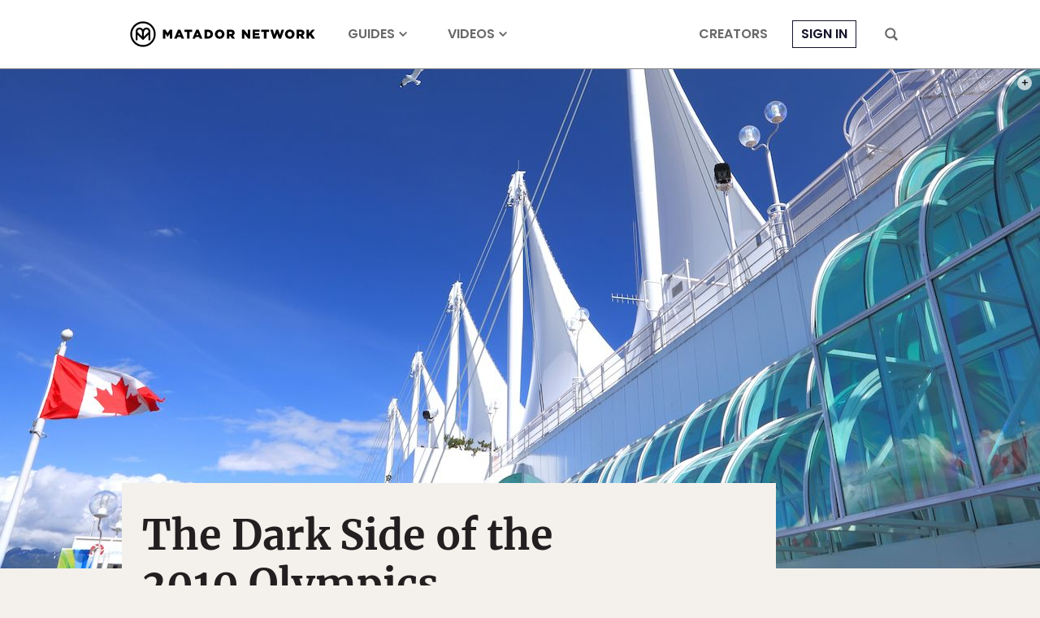

--- FILE ---
content_type: text/html; charset=utf-8
request_url: https://www.google.com/recaptcha/api2/aframe
body_size: 269
content:
<!DOCTYPE HTML><html><head><meta http-equiv="content-type" content="text/html; charset=UTF-8"></head><body><script nonce="GyBKXQy1NfTPXZgNcsp_MA">/** Anti-fraud and anti-abuse applications only. See google.com/recaptcha */ try{var clients={'sodar':'https://pagead2.googlesyndication.com/pagead/sodar?'};window.addEventListener("message",function(a){try{if(a.source===window.parent){var b=JSON.parse(a.data);var c=clients[b['id']];if(c){var d=document.createElement('img');d.src=c+b['params']+'&rc='+(localStorage.getItem("rc::a")?sessionStorage.getItem("rc::b"):"");window.document.body.appendChild(d);sessionStorage.setItem("rc::e",parseInt(sessionStorage.getItem("rc::e")||0)+1);localStorage.setItem("rc::h",'1768817406242');}}}catch(b){}});window.parent.postMessage("_grecaptcha_ready", "*");}catch(b){}</script></body></html>

--- FILE ---
content_type: application/javascript
request_url: https://prism.app-us1.com/?a=90963874&u=https%3A%2F%2Fmatadornetwork.com%2Fchange%2Fthe-dark-side-of-the-2010-olympics%2F
body_size: 123
content:
window.visitorGlobalObject=window.visitorGlobalObject||window.prismGlobalObject;window.visitorGlobalObject.setVisitorId('a44b0bb1-8cb7-4fdb-a32e-44144bea2f5a', '90963874');window.visitorGlobalObject.setWhitelistedServices('tracking', '90963874');